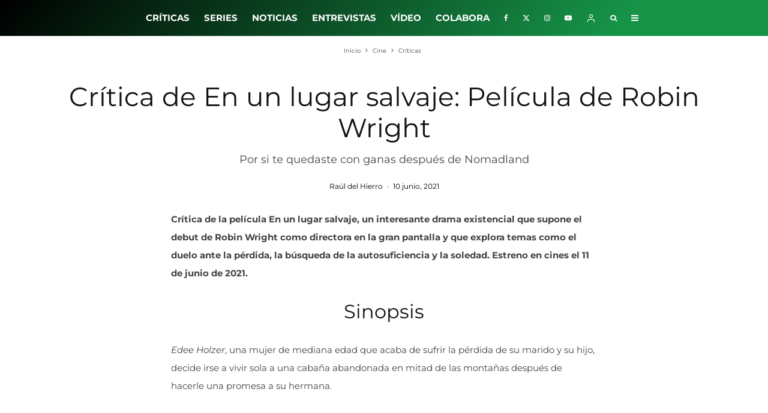

--- FILE ---
content_type: application/x-javascript
request_url: https://losinterrogantes.com/wp-content/themes/zeen/assets/js/gsap/gsap.min.js
body_size: 23452
content:
/*!
 * GSAP 3.6.0
 * https://greensock.com
 *
 * @license Copyright 2021, GreenSock. All rights reserved.
 * Subject to the terms at https://greensock.com/standard-license or for Club GreenSock members, the agreement issued with that membership.
 * @author: Jack Doyle, jack@greensock.com
 */

!function(t,e){"object"==typeof exports&&"undefined"!=typeof module?e(exports):"function"==typeof define&&define.amd?define(["exports"],e):e((t=t||self).window=t.window||{})}(this,function(e){"use strict";function _inheritsLoose(t,e){t.prototype=Object.create(e.prototype),(t.prototype.constructor=t).__proto__=e}function _assertThisInitialized(t){if(void 0===t)throw new ReferenceError("this hasn't been initialised - super() hasn't been called");return t}function o(t){return"string"==typeof t}function p(t){return"function"==typeof t}function q(t){return"number"==typeof t}function r(t){return void 0===t}function s(t){return"object"==typeof t}function t(t){return!1!==t}function u(){return"undefined"!=typeof window}function v(t){return p(t)||o(t)}function M(t){return(h=mt(t,ot))&&ae}function N(t,e){return console.warn("Invalid property",t,"set to",e,"Missing plugin? gsap.registerPlugin()")}function O(t,e){return!e&&console.warn(t)}function P(t,e){return t&&(ot[t]=e)&&h&&(h[t]=e)||ot}function Q(){return 0}function $(t){var e,r,i=t[0];if(s(i)||p(i)||(t=[t]),!(e=(i._gsap||{}).harness)){for(r=pt.length;r--&&!pt[r].targetTest(i););e=pt[r]}for(r=t.length;r--;)t[r]&&(t[r]._gsap||(t[r]._gsap=new Lt(t[r],e)))||t.splice(r,1);return t}function _(t){return t._gsap||$(Tt(t))[0]._gsap}function aa(t,e,i){return(i=t[e])&&p(i)?t[e]():r(i)&&t.getAttribute&&t.getAttribute(e)||i}function ba(t,e){return(t=t.split(",")).forEach(e)||t}function ca(t){return Math.round(1e5*t)/1e5||0}function da(t,e){for(var r=e.length,i=0;t.indexOf(e[i])<0&&++i<r;);return i<r}function ea(e,r,i){var n,a=q(e[1]),s=(a?2:1)+(r<2?0:1),o=e[s];if(a&&(o.duration=e[1]),o.parent=i,r){for(n=o;i&&!("immediateRender"in n);)n=i.vars.defaults||{},i=t(i.vars.inherit)&&i.parent;o.immediateRender=t(n.immediateRender),r<2?o.runBackwards=1:o.startAt=e[s-1]}return o}function fa(){var t,e,r=ht.length,i=ht.slice(0);for(lt={},t=ht.length=0;t<r;t++)(e=i[t])&&e._lazy&&(e.render(e._lazy[0],e._lazy[1],!0)._lazy=0)}function ga(t,e,r,i){ht.length&&fa(),t.render(e,r,i),ht.length&&fa()}function ha(t){var e=parseFloat(t);return(e||0===e)&&(t+"").match(at).length<2?e:o(t)?t.trim():t}function ia(t){return t}function ja(t,e){for(var r in e)r in t||(t[r]=e[r]);return t}function ka(t,e){for(var r in e)r in t||"duration"===r||"ease"===r||(t[r]=e[r])}function ma(t,e){for(var r in e)"__proto__"!==r&&"constructor"!==r&&"prototype"!==r&&(t[r]=s(e[r])?ma(t[r]||(t[r]={}),e[r]):e[r]);return t}function na(t,e){var r,i={};for(r in t)r in e||(i[r]=t[r]);return i}function oa(e){var r=e.parent||F,i=e.keyframes?ka:ja;if(t(e.inherit))for(;r;)i(e,r.vars.defaults),r=r.parent||r._dp;return e}function ra(t,e,r,i){void 0===r&&(r="_first"),void 0===i&&(i="_last");var n=e._prev,a=e._next;n?n._next=a:t[r]===e&&(t[r]=a),a?a._prev=n:t[i]===e&&(t[i]=n),e._next=e._prev=e.parent=null}function sa(t,e){!t.parent||e&&!t.parent.autoRemoveChildren||t.parent.remove(t),t._act=0}function ta(t,e){if(t&&(!e||e._end>t._dur||e._start<0))for(var r=t;r;)r._dirty=1,r=r.parent;return t}function wa(t){return t._repeat?gt(t._tTime,t=t.duration()+t._rDelay)*t:0}function ya(t,e){return(t-e._start)*e._ts+(0<=e._ts?0:e._dirty?e.totalDuration():e._tDur)}function za(t){return t._end=ca(t._start+(t._tDur/Math.abs(t._ts||t._rts||j)||0))}function Aa(t,e){var r=t._dp;return r&&r.smoothChildTiming&&t._ts&&(t._start=ca(r._time-(0<t._ts?e/t._ts:((t._dirty?t.totalDuration():t._tDur)-e)/-t._ts)),za(t),r._dirty||ta(r,t)),t}function Ba(t,e){var r;if((e._time||e._initted&&!e._dur)&&(r=ya(t.rawTime(),e),(!e._dur||yt(0,e.totalDuration(),r)-e._tTime>j)&&e.render(r,!0)),ta(t,e)._dp&&t._initted&&t._time>=t._dur&&t._ts){if(t._dur<t.duration())for(r=t;r._dp;)0<=r.rawTime()&&r.totalTime(r._tTime),r=r._dp;t._zTime=-j}}function Ca(t,e,r,i){return e.parent&&sa(e),e._start=ca(r+e._delay),e._end=ca(e._start+(e.totalDuration()/Math.abs(e.timeScale())||0)),function _addLinkedListItem(t,e,r,i,n){void 0===r&&(r="_first"),void 0===i&&(i="_last");var a,s=t[i];if(n)for(a=e[n];s&&s[n]>a;)s=s._prev;s?(e._next=s._next,s._next=e):(e._next=t[r],t[r]=e),e._next?e._next._prev=e:t[i]=e,e._prev=s,e.parent=e._dp=t}(t,e,"_first","_last",t._sort?"_start":0),t._recent=e,i||Ba(t,e),t}function Da(t,e){return(ot.ScrollTrigger||N("scrollTrigger",e))&&ot.ScrollTrigger.create(e,t)}function Ea(t,e,r,i){return Nt(t,e),t._initted?!r&&t._pt&&(t._dur&&!1!==t.vars.lazy||!t._dur&&t.vars.lazy)&&f!==Pt.frame?(ht.push(t),t._lazy=[e,i],1):void 0:1}function Ia(t,e,r,i){var n=t._repeat,a=ca(e)||0,s=t._tTime/t._tDur;return s&&!i&&(t._time*=a/t._dur),t._dur=a,t._tDur=n?n<0?1e10:ca(a*(n+1)+t._rDelay*n):a,s&&!i?Aa(t,t._tTime=t._tDur*s):t.parent&&za(t),r||ta(t.parent,t),t}function Ja(t){return t instanceof Bt?ta(t):Ia(t,t._dur)}function La(t,e){var r,i,n=t.labels,a=t._recent||vt,s=t.duration()>=U?a.endTime(!1):t._dur;return o(e)&&(isNaN(e)||e in n)?"<"===(r=e.charAt(0))||">"===r?("<"===r?a._start:a.endTime(0<=a._repeat))+(parseFloat(e.substr(1))||0):(r=e.indexOf("="))<0?(e in n||(n[e]=s),n[e]):(i=+(e.charAt(r-1)+e.substr(r+1)),1<r?La(t,e.substr(0,r-1))+i:s+i):null==e?s:+e}function Ma(t,e){return t||0===t?e(t):e}function Oa(t){if("string"!=typeof t)return"";var e=st.exec(t);return e?t.substr(e.index+e[0].length):""}function Ra(t,e){return t&&s(t)&&"length"in t&&(!e&&!t.length||t.length-1 in t&&s(t[0]))&&!t.nodeType&&t!==i}function Ua(t){return t.sort(function(){return.5-Math.random()})}function Va(t){if(p(t))return t;var _=s(t)?t:{each:t},m=Et(_.ease),g=_.from||0,v=parseFloat(_.base)||0,y={},e=0<g&&g<1,b=isNaN(g)||e,T=_.axis,w=g,x=g;return o(g)?w=x={center:.5,edges:.5,end:1}[g]||0:!e&&b&&(w=g[0],x=g[1]),function(t,e,r){var i,n,a,s,o,u,h,l,f,d=(r||_).length,c=y[d];if(!c){if(!(f="auto"===_.grid?0:(_.grid||[1,U])[1])){for(h=-U;h<(h=r[f++].getBoundingClientRect().left)&&f<d;);f--}for(c=y[d]=[],i=b?Math.min(f,d)*w-.5:g%f,n=b?d*x/f-.5:g/f|0,l=U,u=h=0;u<d;u++)a=u%f-i,s=n-(u/f|0),c[u]=o=T?Math.abs("y"===T?s:a):J(a*a+s*s),h<o&&(h=o),o<l&&(l=o);"random"===g&&Ua(c),c.max=h-l,c.min=l,c.v=d=(parseFloat(_.amount)||parseFloat(_.each)*(d<f?d-1:T?"y"===T?d/f:f:Math.max(f,d/f))||0)*("edges"===g?-1:1),c.b=d<0?v-d:v,c.u=Oa(_.amount||_.each)||0,m=m&&d<0?It(m):m}return d=(c[t]-c.min)/c.max||0,ca(c.b+(m?m(d):d)*c.v)+c.u}}function Wa(r){var i=r<1?Math.pow(10,(r+"").length-2):1;return function(t){var e=Math.round(parseFloat(t)/r)*r*i;return(e-e%1)/i+(q(t)?0:Oa(t))}}function Xa(u,t){var h,l,e=K(u);return!e&&s(u)&&(h=e=u.radius||U,u.values?(u=Tt(u.values),(l=!q(u[0]))&&(h*=h)):u=Wa(u.increment)),Ma(t,e?p(u)?function(t){return l=u(t),Math.abs(l-t)<=h?l:t}:function(t){for(var e,r,i=parseFloat(l?t.x:t),n=parseFloat(l?t.y:0),a=U,s=0,o=u.length;o--;)(e=l?(e=u[o].x-i)*e+(r=u[o].y-n)*r:Math.abs(u[o]-i))<a&&(a=e,s=o);return s=!h||a<=h?u[s]:t,l||s===t||q(t)?s:s+Oa(t)}:Wa(u))}function Ya(t,e,r,i){return Ma(K(t)?!e:!0===r?!!(r=0):!i,function(){return K(t)?t[~~(Math.random()*t.length)]:(r=r||1e-5)&&(i=r<1?Math.pow(10,(r+"").length-2):1)&&Math.floor(Math.round((t-r/2+Math.random()*(e-t+.99*r))/r)*r*i)/i})}function ab(e,r,t){return Ma(t,function(t){return e[~~r(t)]})}function db(t){for(var e,r,i,n,a=0,s="";~(e=t.indexOf("random(",a));)i=t.indexOf(")",e),n="["===t.charAt(e+7),r=t.substr(e+7,i-e-7).match(n?at:tt),s+=t.substr(a,e-a)+Ya(n?r:+r[0],n?0:+r[1],+r[2]||1e-5),a=i+1;return s+t.substr(a,t.length-a)}function gb(t,e,r){var i,n,a,s=t.labels,o=U;for(i in s)(n=s[i]-e)<0==!!r&&n&&o>(n=Math.abs(n))&&(a=i,o=n);return a}function ib(t){return sa(t),t.progress()<1&&xt(t,"onInterrupt"),t}function nb(t,e,r){return(6*(t=t<0?t+1:1<t?t-1:t)<1?e+(r-e)*t*6:t<.5?r:3*t<2?e+(r-e)*(2/3-t)*6:e)*Ot+.5|0}function ob(t,e,r){var i,n,a,s,o,u,h,l,f,d,c=t?q(t)?[t>>16,t>>8&Ot,t&Ot]:0:Mt.black;if(!c){if(","===t.substr(-1)&&(t=t.substr(0,t.length-1)),Mt[t])c=Mt[t];else if("#"===t.charAt(0)){if(t.length<6&&(t="#"+(i=t.charAt(1))+i+(n=t.charAt(2))+n+(a=t.charAt(3))+a+(5===t.length?t.charAt(4)+t.charAt(4):"")),9===t.length)return[(c=parseInt(t.substr(1,6),16))>>16,c>>8&Ot,c&Ot,parseInt(t.substr(7),16)/255];c=[(t=parseInt(t.substr(1),16))>>16,t>>8&Ot,t&Ot]}else if("hsl"===t.substr(0,3))if(c=d=t.match(tt),e){if(~t.indexOf("="))return c=t.match(et),r&&c.length<4&&(c[3]=1),c}else s=+c[0]%360/360,o=c[1]/100,i=2*(u=c[2]/100)-(n=u<=.5?u*(o+1):u+o-u*o),3<c.length&&(c[3]*=1),c[0]=nb(s+1/3,i,n),c[1]=nb(s,i,n),c[2]=nb(s-1/3,i,n);else c=t.match(tt)||Mt.transparent;c=c.map(Number)}return e&&!d&&(i=c[0]/Ot,n=c[1]/Ot,a=c[2]/Ot,u=((h=Math.max(i,n,a))+(l=Math.min(i,n,a)))/2,h===l?s=o=0:(f=h-l,o=.5<u?f/(2-h-l):f/(h+l),s=h===i?(n-a)/f+(n<a?6:0):h===n?(a-i)/f+2:(i-n)/f+4,s*=60),c[0]=~~(s+.5),c[1]=~~(100*o+.5),c[2]=~~(100*u+.5)),r&&c.length<4&&(c[3]=1),c}function pb(t){var r=[],i=[],n=-1;return t.split(kt).forEach(function(t){var e=t.match(rt)||[];r.push.apply(r,e),i.push(n+=e.length+1)}),r.c=i,r}function qb(t,e,r){var i,n,a,s,o="",u=(t+o).match(kt),h=e?"hsla(":"rgba(",l=0;if(!u)return t;if(u=u.map(function(t){return(t=ob(t,e,1))&&h+(e?t[0]+","+t[1]+"%,"+t[2]+"%,"+t[3]:t.join(","))+")"}),r&&(a=pb(t),(i=r.c).join(o)!==a.c.join(o)))for(s=(n=t.replace(kt,"1").split(rt)).length-1;l<s;l++)o+=n[l]+(~i.indexOf(l)?u.shift()||h+"0,0,0,0)":(a.length?a:u.length?u:r).shift());if(!n)for(s=(n=t.split(kt)).length-1;l<s;l++)o+=n[l]+u[l];return o+n[s]}function tb(t){var e,r=t.join(" ");if(kt.lastIndex=0,kt.test(r))return e=Ct.test(r),t[1]=qb(t[1],e),t[0]=qb(t[0],e,pb(t[1])),!0}function Cb(t){var e=(t+"").split("("),r=St[e[0]];return r&&1<e.length&&r.config?r.config.apply(null,~t.indexOf("{")?[function _parseObjectInString(t){for(var e,r,i,n={},a=t.substr(1,t.length-3).split(":"),s=a[0],o=1,u=a.length;o<u;o++)r=a[o],e=o!==u-1?r.lastIndexOf(","):r.length,i=r.substr(0,e),n[s]=isNaN(i)?i.replace(zt,"").trim():+i,s=r.substr(e+1).trim();return n}(e[1])]:function _valueInParentheses(t){var e=t.indexOf("(")+1,r=t.indexOf(")"),i=t.indexOf("(",e);return t.substring(e,~i&&i<r?t.indexOf(")",r+1):r)}(t).split(",").map(ha)):St._CE&&Dt.test(t)?St._CE("",t):r}function Eb(t,e){for(var r,i=t._first;i;)i instanceof Bt?Eb(i,e):!i.vars.yoyoEase||i._yoyo&&i._repeat||i._yoyo===e||(i.timeline?Eb(i.timeline,e):(r=i._ease,i._ease=i._yEase,i._yEase=r,i._yoyo=e)),i=i._next}function Gb(t,e,r,i){void 0===r&&(r=function easeOut(t){return 1-e(1-t)}),void 0===i&&(i=function easeInOut(t){return t<.5?e(2*t)/2:1-e(2*(1-t))/2});var n,a={easeIn:e,easeOut:r,easeInOut:i};return ba(t,function(t){for(var e in St[t]=ot[t]=a,St[n=t.toLowerCase()]=r,a)St[n+("easeIn"===e?".in":"easeOut"===e?".out":".inOut")]=St[t+"."+e]=a[e]}),a}function Hb(e){return function(t){return t<.5?(1-e(1-2*t))/2:.5+e(2*(t-.5))/2}}function Ib(r,t,e){function Cl(t){return 1===t?1:i*Math.pow(2,-10*t)*H((t-a)*n)+1}var i=1<=t?t:1,n=(e||(r?.3:.45))/(t<1?t:1),a=n/X*(Math.asin(1/i)||0),s="out"===r?Cl:"in"===r?function(t){return 1-Cl(1-t)}:Hb(Cl);return n=X/n,s.config=function(t,e){return Ib(r,t,e)},s}function Jb(e,r){function Kl(t){return t?--t*t*((r+1)*t+r)+1:0}void 0===r&&(r=1.70158);var t="out"===e?Kl:"in"===e?function(t){return 1-Kl(1-t)}:Hb(Kl);return t.config=function(t){return Jb(e,t)},t}var L,F,i,n,a,h,l,f,d,c,m,g,y,b,T,w,x,k,C,A,S,D,z,I,E,R,Y={autoSleep:120,force3D:"auto",nullTargetWarn:1,units:{lineHeight:""}},B={duration:.5,overwrite:!1,delay:0},U=1e8,j=1/U,X=2*Math.PI,G=X/4,V=0,J=Math.sqrt,W=Math.cos,H=Math.sin,Z="function"==typeof ArrayBuffer&&ArrayBuffer.isView||function(){},K=Array.isArray,tt=/(?:-?\.?\d|\.)+/gi,et=/[-+=.]*\d+[.e\-+]*\d*[e\-+]*\d*/g,rt=/[-+=.]*\d+[.e-]*\d*[a-z%]*/g,it=/[-+=.]*\d+\.?\d*(?:e-|e\+)?\d*/gi,nt=/[+-]=-?[.\d]+/,at=/[#\-+.]*\b[a-z\d-=+%.]+/gi,st=/[\d.+\-=]+(?:e[-+]\d*)*/i,ot={},ut={},ht=[],lt={},ft={},dt={},ct=30,pt=[],_t="",mt=function _merge(t,e){for(var r in e)t[r]=e[r];return t},gt=function _animationCycle(t,e){var r=Math.floor(t/=e);return t&&r===t?r-1:r},vt={_start:0,endTime:Q},yt=function _clamp(t,e,r){return r<t?t:e<r?e:r},bt=[].slice,Tt=function toArray(t,e){return!o(t)||e||!n&&At()?K(t)?function _flatten(t,e,r){return void 0===r&&(r=[]),t.forEach(function(t){return o(t)&&!e||Ra(t,1)?r.push.apply(r,Tt(t)):r.push(t)})||r}(t,e):Ra(t)?bt.call(t,0):t?[t]:[]:bt.call(a.querySelectorAll(t),0)},wt=function mapRange(e,t,r,i,n){var a=t-e,s=i-r;return Ma(n,function(t){return r+((t-e)/a*s||0)})},xt=function _callback(t,e,r){var i,n,a=t.vars,s=a[e];if(s)return i=a[e+"Params"],n=a.callbackScope||t,r&&ht.length&&fa(),i?s.apply(n,i):s.call(n)},Ot=255,Mt={aqua:[0,Ot,Ot],lime:[0,Ot,0],silver:[192,192,192],black:[0,0,0],maroon:[128,0,0],teal:[0,128,128],blue:[0,0,Ot],navy:[0,0,128],white:[Ot,Ot,Ot],olive:[128,128,0],yellow:[Ot,Ot,0],orange:[Ot,165,0],gray:[128,128,128],purple:[128,0,128],green:[0,128,0],red:[Ot,0,0],pink:[Ot,192,203],cyan:[0,Ot,Ot],transparent:[Ot,Ot,Ot,0]},kt=function(){var t,e="(?:\\b(?:(?:rgb|rgba|hsl|hsla)\\(.+?\\))|\\B#(?:[0-9a-f]{3,4}){1,2}\\b";for(t in Mt)e+="|"+t+"\\b";return new RegExp(e+")","gi")}(),Ct=/hsl[a]?\(/,Pt=(x=Date.now,k=500,C=33,A=x(),S=A,z=D=1e3/240,b={time:0,frame:0,tick:function tick(){yk(!0)},deltaRatio:function deltaRatio(t){return T/(1e3/(t||60))},wake:function wake(){l&&(!n&&u()&&(i=n=window,a=i.document||{},ot.gsap=ae,(i.gsapVersions||(i.gsapVersions=[])).push(ae.version),M(h||i.GreenSockGlobals||!i.gsap&&i||{}),y=i.requestAnimationFrame),m&&b.sleep(),g=y||function(t){return setTimeout(t,z-1e3*b.time+1|0)},c=1,yk(2))},sleep:function sleep(){(y?i.cancelAnimationFrame:clearTimeout)(m),c=0,g=Q},lagSmoothing:function lagSmoothing(t,e){k=t||1e8,C=Math.min(e,k,0)},fps:function fps(t){D=1e3/(t||240),z=1e3*b.time+D},add:function add(t){I.indexOf(t)<0&&I.push(t),At()},remove:function remove(t){var e;~(e=I.indexOf(t))&&I.splice(e,1)&&e<=w&&w--},_listeners:I=[]}),At=function _wake(){return!c&&Pt.wake()},St={},Dt=/^[\d.\-M][\d.\-,\s]/,zt=/["']/g,It=function _invertEase(e){return function(t){return 1-e(1-t)}},Et=function _parseEase(t,e){return t&&(p(t)?t:St[t]||Cb(t))||e};function yk(t){var e,r,i,n,a=x()-S,s=!0===t;if(k<a&&(A+=a-C),(0<(e=(i=(S+=a)-A)-z)||s)&&(n=++b.frame,T=i-1e3*b.time,b.time=i/=1e3,z+=e+(D<=e?4:D-e),r=1),s||(m=g(yk)),r)for(w=0;w<I.length;w++)I[w](i,T,n,t)}function _l(t){return t<R?E*t*t:t<.7272727272727273?E*Math.pow(t-1.5/2.75,2)+.75:t<.9090909090909092?E*(t-=2.25/2.75)*t+.9375:E*Math.pow(t-2.625/2.75,2)+.984375}ba("Linear,Quad,Cubic,Quart,Quint,Strong",function(t,e){var r=e<5?e+1:e;Gb(t+",Power"+(r-1),e?function(t){return Math.pow(t,r)}:function(t){return t},function(t){return 1-Math.pow(1-t,r)},function(t){return t<.5?Math.pow(2*t,r)/2:1-Math.pow(2*(1-t),r)/2})}),St.Linear.easeNone=St.none=St.Linear.easeIn,Gb("Elastic",Ib("in"),Ib("out"),Ib()),E=7.5625,R=1/2.75,Gb("Bounce",function(t){return 1-_l(1-t)},_l),Gb("Expo",function(t){return t?Math.pow(2,10*(t-1)):0}),Gb("Circ",function(t){return-(J(1-t*t)-1)}),Gb("Sine",function(t){return 1===t?1:1-W(t*G)}),Gb("Back",Jb("in"),Jb("out"),Jb()),St.SteppedEase=St.steps=ot.SteppedEase={config:function config(t,e){void 0===t&&(t=1);var r=1/t,i=t+(e?0:1),n=e?1:0;return function(t){return((i*yt(0,.99999999,t)|0)+n)*r}}},B.ease=St["quad.out"],ba("onComplete,onUpdate,onStart,onRepeat,onReverseComplete,onInterrupt",function(t){return _t+=t+","+t+"Params,"});var Rt,Lt=function GSCache(t,e){this.id=V++,(t._gsap=this).target=t,this.harness=e,this.get=e?e.get:aa,this.set=e?e.getSetter:Wt},Ft=((Rt=Animation.prototype).delay=function delay(t){return t||0===t?(this.parent&&this.parent.smoothChildTiming&&this.startTime(this._start+t-this._delay),this._delay=t,this):this._delay},Rt.duration=function duration(t){return arguments.length?this.totalDuration(0<this._repeat?t+(t+this._rDelay)*this._repeat:t):this.totalDuration()&&this._dur},Rt.totalDuration=function totalDuration(t){return arguments.length?(this._dirty=0,Ia(this,this._repeat<0?t:(t-this._repeat*this._rDelay)/(this._repeat+1))):this._tDur},Rt.totalTime=function totalTime(t,e){if(At(),!arguments.length)return this._tTime;var r=this._dp;if(r&&r.smoothChildTiming&&this._ts){for(Aa(this,t),!r._dp||r.parent||Ba(r,this);r.parent;)r.parent._time!==r._start+(0<=r._ts?r._tTime/r._ts:(r.totalDuration()-r._tTime)/-r._ts)&&r.totalTime(r._tTime,!0),r=r.parent;!this.parent&&this._dp.autoRemoveChildren&&(0<this._ts&&t<this._tDur||this._ts<0&&0<t||!this._tDur&&!t)&&Ca(this._dp,this,this._start-this._delay)}return(this._tTime!==t||!this._dur&&!e||this._initted&&Math.abs(this._zTime)===j||!t&&!this._initted&&(this.add||this._ptLookup))&&(this._ts||(this._pTime=t),ga(this,t,e)),this},Rt.time=function time(t,e){return arguments.length?this.totalTime(Math.min(this.totalDuration(),t+wa(this))%this._dur||(t?this._dur:0),e):this._time},Rt.totalProgress=function totalProgress(t,e){return arguments.length?this.totalTime(this.totalDuration()*t,e):this.totalDuration()?Math.min(1,this._tTime/this._tDur):this.ratio},Rt.progress=function progress(t,e){return arguments.length?this.totalTime(this.duration()*(!this._yoyo||1&this.iteration()?t:1-t)+wa(this),e):this.duration()?Math.min(1,this._time/this._dur):this.ratio},Rt.iteration=function iteration(t,e){var r=this.duration()+this._rDelay;return arguments.length?this.totalTime(this._time+(t-1)*r,e):this._repeat?gt(this._tTime,r)+1:1},Rt.timeScale=function timeScale(t){if(!arguments.length)return this._rts===-j?0:this._rts;if(this._rts===t)return this;var e=this.parent&&this._ts?ya(this.parent._time,this):this._tTime;return this._rts=+t||0,this._ts=this._ps||t===-j?0:this._rts,function _recacheAncestors(t){for(var e=t.parent;e&&e.parent;)e._dirty=1,e.totalDuration(),e=e.parent;return t}(this.totalTime(yt(-this._delay,this._tDur,e),!0))},Rt.paused=function paused(t){return arguments.length?(this._ps!==t&&((this._ps=t)?(this._pTime=this._tTime||Math.max(-this._delay,this.rawTime()),this._ts=this._act=0):(At(),this._ts=this._rts,this.totalTime(this.parent&&!this.parent.smoothChildTiming?this.rawTime():this._tTime||this._pTime,1===this.progress()&&(this._tTime-=j)&&Math.abs(this._zTime)!==j))),this):this._ps},Rt.startTime=function startTime(t){if(arguments.length){this._start=t;var e=this.parent||this._dp;return!e||!e._sort&&this.parent||Ca(e,this,t-this._delay),this}return this._start},Rt.endTime=function endTime(e){return this._start+(t(e)?this.totalDuration():this.duration())/Math.abs(this._ts)},Rt.rawTime=function rawTime(t){var e=this.parent||this._dp;return e?t&&(!this._ts||this._repeat&&this._time&&this.totalProgress()<1)?this._tTime%(this._dur+this._rDelay):this._ts?ya(e.rawTime(t),this):this._tTime:this._tTime},Rt.globalTime=function globalTime(t){for(var e=this,r=arguments.length?t:e.rawTime();e;)r=e._start+r/(e._ts||1),e=e._dp;return r},Rt.repeat=function repeat(t){return arguments.length?(this._repeat=t===1/0?-2:t,Ja(this)):-2===this._repeat?1/0:this._repeat},Rt.repeatDelay=function repeatDelay(t){return arguments.length?(this._rDelay=t,Ja(this)):this._rDelay},Rt.yoyo=function yoyo(t){return arguments.length?(this._yoyo=t,this):this._yoyo},Rt.seek=function seek(e,r){return this.totalTime(La(this,e),t(r))},Rt.restart=function restart(e,r){return this.play().totalTime(e?-this._delay:0,t(r))},Rt.play=function play(t,e){return null!=t&&this.seek(t,e),this.reversed(!1).paused(!1)},Rt.reverse=function reverse(t,e){return null!=t&&this.seek(t||this.totalDuration(),e),this.reversed(!0).paused(!1)},Rt.pause=function pause(t,e){return null!=t&&this.seek(t,e),this.paused(!0)},Rt.resume=function resume(){return this.paused(!1)},Rt.reversed=function reversed(t){return arguments.length?(!!t!==this.reversed()&&this.timeScale(-this._rts||(t?-j:0)),this):this._rts<0},Rt.invalidate=function invalidate(){return this._initted=this._act=0,this._zTime=-j,this},Rt.isActive=function isActive(){var t,e=this.parent||this._dp,r=this._start;return!(e&&!(this._ts&&this._initted&&e.isActive()&&(t=e.rawTime(!0))>=r&&t<this.endTime(!0)-j))},Rt.eventCallback=function eventCallback(t,e,r){var i=this.vars;return 1<arguments.length?(e?(i[t]=e,r&&(i[t+"Params"]=r),"onUpdate"===t&&(this._onUpdate=e)):delete i[t],this):i[t]},Rt.then=function then(t){var i=this;return new Promise(function(e){function rn(){var t=i.then;i.then=null,p(r)&&(r=r(i))&&(r.then||r===i)&&(i.then=t),e(r),i.then=t}var r=p(t)?t:ia;i._initted&&1===i.totalProgress()&&0<=i._ts||!i._tTime&&i._ts<0?rn():i._prom=rn})},Rt.kill=function kill(){ib(this)},Animation);function Animation(t,e){var r=t.parent||F;this.vars=t,this._delay=+t.delay||0,(this._repeat=t.repeat===1/0?-2:t.repeat||0)&&(this._rDelay=t.repeatDelay||0,this._yoyo=!!t.yoyo||!!t.yoyoEase),this._ts=1,Ia(this,+t.duration,1,1),this.data=t.data,c||Pt.wake(),r&&Ca(r,this,e||0===e?e:r._time,1),t.reversed&&this.reverse(),t.paused&&this.paused(!0)}ja(Ft.prototype,{_time:0,_start:0,_end:0,_tTime:0,_tDur:0,_dirty:0,_repeat:0,_yoyo:!1,parent:null,_initted:!1,_rDelay:0,_ts:1,_dp:0,ratio:0,_zTime:-j,_prom:0,_ps:!1,_rts:1});var Bt=function(n){function Timeline(e,r){var i;return void 0===e&&(e={}),(i=n.call(this,e,r)||this).labels={},i.smoothChildTiming=!!e.smoothChildTiming,i.autoRemoveChildren=!!e.autoRemoveChildren,i._sort=t(e.sortChildren),i.parent&&Ba(i.parent,_assertThisInitialized(i)),e.scrollTrigger&&Da(_assertThisInitialized(i),e.scrollTrigger),i}_inheritsLoose(Timeline,n);var e=Timeline.prototype;return e.to=function to(t,e,r,i){return new Gt(t,ea(arguments,0,this),La(this,q(e)?i:r)),this},e.from=function from(t,e,r,i){return new Gt(t,ea(arguments,1,this),La(this,q(e)?i:r)),this},e.fromTo=function fromTo(t,e,r,i,n){return new Gt(t,ea(arguments,2,this),La(this,q(e)?n:i)),this},e.set=function set(t,e,r){return e.duration=0,e.parent=this,oa(e).repeatDelay||(e.repeat=0),e.immediateRender=!!e.immediateRender,new Gt(t,e,La(this,r),1),this},e.call=function call(t,e,r){return Ca(this,Gt.delayedCall(0,t,e),La(this,r))},e.staggerTo=function staggerTo(t,e,r,i,n,a,s){return r.duration=e,r.stagger=r.stagger||i,r.onComplete=a,r.onCompleteParams=s,r.parent=this,new Gt(t,r,La(this,n)),this},e.staggerFrom=function staggerFrom(e,r,i,n,a,s,o){return i.runBackwards=1,oa(i).immediateRender=t(i.immediateRender),this.staggerTo(e,r,i,n,a,s,o)},e.staggerFromTo=function staggerFromTo(e,r,i,n,a,s,o,u){return n.startAt=i,oa(n).immediateRender=t(n.immediateRender),this.staggerTo(e,r,n,a,s,o,u)},e.render=function render(t,e,r){var i,n,a,s,o,u,h,l,f,d,c,p,_=this._time,m=this._dirty?this.totalDuration():this._tDur,g=this._dur,v=this!==F&&m-j<t&&0<=t?m:t<j?0:t,y=this._zTime<0!=t<0&&(this._initted||!g);if(v!==this._tTime||r||y){if(_!==this._time&&g&&(v+=this._time-_,t+=this._time-_),i=v,f=this._start,u=!(l=this._ts),y&&(g||(_=this._zTime),!t&&e||(this._zTime=t)),this._repeat){if(c=this._yoyo,o=g+this._rDelay,this._repeat<-1&&t<0)return this.totalTime(100*o+t,e,r);if(i=ca(v%o),v===m?(s=this._repeat,i=g):((s=~~(v/o))&&s===v/o&&(i=g,s--),g<i&&(i=g)),d=gt(this._tTime,o),!_&&this._tTime&&d!==s&&(d=s),c&&1&s&&(i=g-i,p=1),s!==d&&!this._lock){var b=c&&1&d,T=b===(c&&1&s);if(s<d&&(b=!b),_=b?0:g,this._lock=1,this.render(_||(p?0:ca(s*o)),e,!g)._lock=0,!e&&this.parent&&xt(this,"onRepeat"),this.vars.repeatRefresh&&!p&&(this.invalidate()._lock=1),_!==this._time||u!=!this._ts)return this;if(g=this._dur,m=this._tDur,T&&(this._lock=2,_=b?g:-1e-4,this.render(_,!0),this.vars.repeatRefresh&&!p&&this.invalidate()),this._lock=0,!this._ts&&!u)return this;Eb(this,p)}}if(this._hasPause&&!this._forcing&&this._lock<2&&(h=function _findNextPauseTween(t,e,r){var i;if(e<r)for(i=t._first;i&&i._start<=r;){if(!i._dur&&"isPause"===i.data&&i._start>e)return i;i=i._next}else for(i=t._last;i&&i._start>=r;){if(!i._dur&&"isPause"===i.data&&i._start<e)return i;i=i._prev}}(this,ca(_),ca(i)))&&(v-=i-(i=h._start)),this._tTime=v,this._time=i,this._act=!l,this._initted||(this._onUpdate=this.vars.onUpdate,this._initted=1,this._zTime=t,_=0),_||!(i||!g&&0<=t)||e||xt(this,"onStart"),_<=i&&0<=t)for(n=this._first;n;){if(a=n._next,(n._act||i>=n._start)&&n._ts&&h!==n){if(n.parent!==this)return this.render(t,e,r);if(n.render(0<n._ts?(i-n._start)*n._ts:(n._dirty?n.totalDuration():n._tDur)+(i-n._start)*n._ts,e,r),i!==this._time||!this._ts&&!u){h=0,a&&(v+=this._zTime=-j);break}}n=a}else{n=this._last;for(var w=t<0?t:i;n;){if(a=n._prev,(n._act||w<=n._end)&&n._ts&&h!==n){if(n.parent!==this)return this.render(t,e,r);if(n.render(0<n._ts?(w-n._start)*n._ts:(n._dirty?n.totalDuration():n._tDur)+(w-n._start)*n._ts,e,r),i!==this._time||!this._ts&&!u){h=0,a&&(v+=this._zTime=w?-j:j);break}}n=a}}if(h&&!e&&(this.pause(),h.render(_<=i?0:-j)._zTime=_<=i?1:-1,this._ts))return this._start=f,za(this),this.render(t,e,r);this._onUpdate&&!e&&xt(this,"onUpdate",!0),(v===m&&m>=this.totalDuration()||!v&&_)&&(f!==this._start&&Math.abs(l)===Math.abs(this._ts)||this._lock||(!t&&g||!(v===m&&0<this._ts||!v&&this._ts<0)||sa(this,1),e||t<0&&!_||!v&&!_||(xt(this,v===m?"onComplete":"onReverseComplete",!0),!this._prom||v<m&&0<this.timeScale()||this._prom())))}return this},e.add=function add(t,e){var r=this;if(q(e)||(e=La(this,e)),!(t instanceof Ft)){if(K(t))return t.forEach(function(t){return r.add(t,e)}),this;if(o(t))return this.addLabel(t,e);if(!p(t))return this;t=Gt.delayedCall(0,t)}return this!==t?Ca(this,t,e):this},e.getChildren=function getChildren(t,e,r,i){void 0===t&&(t=!0),void 0===e&&(e=!0),void 0===r&&(r=!0),void 0===i&&(i=-U);for(var n=[],a=this._first;a;)a._start>=i&&(a instanceof Gt?e&&n.push(a):(r&&n.push(a),t&&n.push.apply(n,a.getChildren(!0,e,r)))),a=a._next;return n},e.getById=function getById(t){for(var e=this.getChildren(1,1,1),r=e.length;r--;)if(e[r].vars.id===t)return e[r]},e.remove=function remove(t){return o(t)?this.removeLabel(t):p(t)?this.killTweensOf(t):(ra(this,t),t===this._recent&&(this._recent=this._last),ta(this))},e.totalTime=function totalTime(t,e){return arguments.length?(this._forcing=1,!this._dp&&this._ts&&(this._start=ca(Pt.time-(0<this._ts?t/this._ts:(this.totalDuration()-t)/-this._ts))),n.prototype.totalTime.call(this,t,e),this._forcing=0,this):this._tTime},e.addLabel=function addLabel(t,e){return this.labels[t]=La(this,e),this},e.removeLabel=function removeLabel(t){return delete this.labels[t],this},e.addPause=function addPause(t,e,r){var i=Gt.delayedCall(0,e||Q,r);return i.data="isPause",this._hasPause=1,Ca(this,i,La(this,t))},e.removePause=function removePause(t){var e=this._first;for(t=La(this,t);e;)e._start===t&&"isPause"===e.data&&sa(e),e=e._next},e.killTweensOf=function killTweensOf(t,e,r){for(var i=this.getTweensOf(t,r),n=i.length;n--;)qt!==i[n]&&i[n].kill(t,e);return this},e.getTweensOf=function getTweensOf(t,e){for(var r,i=[],n=Tt(t),a=this._first,s=q(e);a;)a instanceof Gt?da(a._targets,n)&&(s?(!qt||a._initted&&a._ts)&&a.globalTime(0)<=e&&a.globalTime(a.totalDuration())>e:!e||a.isActive())&&i.push(a):(r=a.getTweensOf(n,e)).length&&i.push.apply(i,r),a=a._next;return i},e.tweenTo=function tweenTo(t,e){e=e||{};var r=this,i=La(r,t),n=e.startAt,a=e.onStart,s=e.onStartParams,o=e.immediateRender,u=Gt.to(r,ja({ease:"none",lazy:!1,immediateRender:!1,time:i,overwrite:"auto",duration:e.duration||Math.abs((i-(n&&"time"in n?n.time:r._time))/r.timeScale())||j,onStart:function onStart(){r.pause();var t=e.duration||Math.abs((i-r._time)/r.timeScale());u._dur!==t&&Ia(u,t,0,1).render(u._time,!0,!0),a&&a.apply(u,s||[])}},e));return o?u.render(0):u},e.tweenFromTo=function tweenFromTo(t,e,r){return this.tweenTo(e,ja({startAt:{time:La(this,t)}},r))},e.recent=function recent(){return this._recent},e.nextLabel=function nextLabel(t){return void 0===t&&(t=this._time),gb(this,La(this,t))},e.previousLabel=function previousLabel(t){return void 0===t&&(t=this._time),gb(this,La(this,t),1)},e.currentLabel=function currentLabel(t){return arguments.length?this.seek(t,!0):this.previousLabel(this._time+j)},e.shiftChildren=function shiftChildren(t,e,r){void 0===r&&(r=0);for(var i,n=this._first,a=this.labels;n;)n._start>=r&&(n._start+=t,n._end+=t),n=n._next;if(e)for(i in a)a[i]>=r&&(a[i]+=t);return ta(this)},e.invalidate=function invalidate(){var t=this._first;for(this._lock=0;t;)t.invalidate(),t=t._next;return n.prototype.invalidate.call(this)},e.clear=function clear(t){void 0===t&&(t=!0);for(var e,r=this._first;r;)e=r._next,this.remove(r),r=e;return this._dp&&(this._time=this._tTime=this._pTime=0),t&&(this.labels={}),ta(this)},e.totalDuration=function totalDuration(t){var e,r,i,n=0,a=this,s=a._last,o=U;if(arguments.length)return a.timeScale((a._repeat<0?a.duration():a.totalDuration())/(a.reversed()?-t:t));if(a._dirty){for(i=a.parent;s;)e=s._prev,s._dirty&&s.totalDuration(),o<(r=s._start)&&a._sort&&s._ts&&!a._lock?(a._lock=1,Ca(a,s,r-s._delay,1)._lock=0):o=r,r<0&&s._ts&&(n-=r,(!i&&!a._dp||i&&i.smoothChildTiming)&&(a._start+=r/a._ts,a._time-=r,a._tTime-=r),a.shiftChildren(-r,!1,-Infinity),o=0),s._end>n&&s._ts&&(n=s._end),s=e;Ia(a,a===F&&a._time>n?a._time:n,1,1),a._dirty=0}return a._tDur},Timeline.updateRoot=function updateRoot(t){if(F._ts&&(ga(F,ya(t,F)),f=Pt.frame),Pt.frame>=ct){ct+=Y.autoSleep||120;var e=F._first;if((!e||!e._ts)&&Y.autoSleep&&Pt._listeners.length<2){for(;e&&!e._ts;)e=e._next;e||Pt.sleep()}}},Timeline}(Ft);ja(Bt.prototype,{_lock:0,_hasPause:0,_forcing:0});function Qb(t,e,r,i,n,a){var u,h,l,f;if(ft[t]&&!1!==(u=new ft[t]).init(n,u.rawVars?e[t]:function _processVars(t,e,r,i,n){if(p(t)&&(t=Ut(t,n,e,r,i)),!s(t)||t.style&&t.nodeType||K(t)||Z(t))return o(t)?Ut(t,n,e,r,i):t;var a,u={};for(a in t)u[a]=Ut(t[a],n,e,r,i);return u}(e[t],i,n,a,r),r,i,a)&&(r._pt=h=new ie(r._pt,n,t,0,1,u.render,u,0,u.priority),r!==d))for(l=r._ptLookup[r._targets.indexOf(n)],f=u._props.length;f--;)l[u._props[f]]=h;return u}var qt,Yt=function _addPropTween(t,e,r,i,n,a,s,u,h){p(i)&&(i=i(n||0,t,a));var l,f=t[e],d="get"!==r?r:p(f)?h?t[e.indexOf("set")||!p(t["get"+e.substr(3)])?e:"get"+e.substr(3)](h):t[e]():f,c=p(f)?h?Jt:Qt:Vt;if(o(i)&&(~i.indexOf("random(")&&(i=db(i)),"="===i.charAt(1)&&(i=parseFloat(d)+parseFloat(i.substr(2))*("-"===i.charAt(0)?-1:1)+(Oa(d)||0))),d!==i)return isNaN(d*i)?(f||e in t||N(e,i),function _addComplexStringPropTween(t,e,r,i,n,a,s){var o,u,h,l,f,d,c,p,_=new ie(this._pt,t,e,0,1,Zt,null,n),m=0,g=0;for(_.b=r,_.e=i,r+="",(c=~(i+="").indexOf("random("))&&(i=db(i)),a&&(a(p=[r,i],t,e),r=p[0],i=p[1]),u=r.match(it)||[];o=it.exec(i);)l=o[0],f=i.substring(m,o.index),h?h=(h+1)%5:"rgba("===f.substr(-5)&&(h=1),l!==u[g++]&&(d=parseFloat(u[g-1])||0,_._pt={_next:_._pt,p:f||1===g?f:",",s:d,c:"="===l.charAt(1)?parseFloat(l.substr(2))*("-"===l.charAt(0)?-1:1):parseFloat(l)-d,m:h&&h<4?Math.round:0},m=it.lastIndex);return _.c=m<i.length?i.substring(m,i.length):"",_.fp=s,(nt.test(i)||c)&&(_.e=0),this._pt=_}.call(this,t,e,d,i,c,u||Y.stringFilter,h)):(l=new ie(this._pt,t,e,+d||0,i-(d||0),"boolean"==typeof f?$t:Ht,0,c),h&&(l.fp=h),s&&l.modifier(s,this,t),this._pt=l)},Nt=function _initTween(e,r){var i,n,a,s,o,u,h,l,f,d,c,p,m,g=e.vars,v=g.ease,y=g.startAt,b=g.immediateRender,T=g.lazy,w=g.onUpdate,x=g.onUpdateParams,O=g.callbackScope,M=g.runBackwards,k=g.yoyoEase,C=g.keyframes,P=g.autoRevert,A=e._dur,S=e._startAt,D=e._targets,z=e.parent,I=z&&"nested"===z.data?z.parent._targets:D,E="auto"===e._overwrite&&!L,R=e.timeline;if(!R||C&&v||(v="none"),e._ease=Et(v,B.ease),e._yEase=k?It(Et(!0===k?v:k,B.ease)):0,k&&e._yoyo&&!e._repeat&&(k=e._yEase,e._yEase=e._ease,e._ease=k),!R){if(p=(l=D[0]?_(D[0]).harness:0)&&g[l.prop],i=na(g,ut),S&&S.render(-1,!0).kill(),y){if(sa(e._startAt=Gt.set(D,ja({data:"isStart",overwrite:!1,parent:z,immediateRender:!0,lazy:t(T),startAt:null,delay:0,onUpdate:w,onUpdateParams:x,callbackScope:O,stagger:0},y))),b)if(0<r)P||(e._startAt=0);else if(A&&!(r<0&&S))return void(r&&(e._zTime=r))}else if(M&&A)if(S)P||(e._startAt=0);else if(r&&(b=!1),a=ja({overwrite:!1,data:"isFromStart",lazy:b&&t(T),immediateRender:b,stagger:0,parent:z},i),p&&(a[l.prop]=p),sa(e._startAt=Gt.set(D,a)),b){if(!r)return}else _initTween(e._startAt,j);for(e._pt=0,T=A&&t(T)||T&&!A,n=0;n<D.length;n++){if(h=(o=D[n])._gsap||$(D)[n]._gsap,e._ptLookup[n]=d={},lt[h.id]&&ht.length&&fa(),c=I===D?n:I.indexOf(o),l&&!1!==(f=new l).init(o,p||i,e,c,I)&&(e._pt=s=new ie(e._pt,o,f.name,0,1,f.render,f,0,f.priority),f._props.forEach(function(t){d[t]=s}),f.priority&&(u=1)),!l||p)for(a in i)ft[a]&&(f=Qb(a,i,e,c,o,I))?f.priority&&(u=1):d[a]=s=Yt.call(e,o,a,"get",i[a],c,I,0,g.stringFilter);e._op&&e._op[n]&&e.kill(o,e._op[n]),E&&e._pt&&(qt=e,F.killTweensOf(o,d,e.globalTime(0)),m=!e.parent,qt=0),e._pt&&T&&(lt[h.id]=1)}u&&re(e),e._onInit&&e._onInit(e)}e._from=!R&&!!g.runBackwards,e._onUpdate=w,e._initted=(!e._op||e._pt)&&!m},Ut=function _parseFuncOrString(t,e,r,i,n){return p(t)?t.call(e,r,i,n):o(t)&&~t.indexOf("random(")?db(t):t},jt=_t+"repeat,repeatDelay,yoyo,repeatRefresh,yoyoEase",Xt=(jt+",id,stagger,delay,duration,paused,scrollTrigger").split(","),Gt=function(A){function Tween(e,r,i,n){var a;"number"==typeof r&&(i.duration=r,r=i,i=null);var o,u,h,l,f,d,c,p,_=(a=A.call(this,n?r:oa(r),i)||this).vars,m=_.duration,g=_.delay,y=_.immediateRender,b=_.stagger,T=_.overwrite,w=_.keyframes,x=_.defaults,M=_.scrollTrigger,k=_.yoyoEase,C=a.parent,P=(K(e)||Z(e)?q(e[0]):"length"in r)?[e]:Tt(e);if(a._targets=P.length?$(P):O("GSAP target "+e+" not found. https://greensock.com",!Y.nullTargetWarn)||[],a._ptLookup=[],a._overwrite=T,w||b||v(m)||v(g)){if(r=a.vars,(o=a.timeline=new Bt({data:"nested",defaults:x||{}})).kill(),o.parent=o._dp=_assertThisInitialized(a),o._start=0,w)ja(o.vars.defaults,{ease:"none"}),w.forEach(function(t){return o.to(P,t,">")});else{if(l=P.length,c=b?Va(b):Q,s(b))for(f in b)~jt.indexOf(f)&&((p=p||{})[f]=b[f]);for(u=0;u<l;u++){for(f in h={},r)Xt.indexOf(f)<0&&(h[f]=r[f]);h.stagger=0,k&&(h.yoyoEase=k),p&&mt(h,p),d=P[u],h.duration=+Ut(m,_assertThisInitialized(a),u,d,P),h.delay=(+Ut(g,_assertThisInitialized(a),u,d,P)||0)-a._delay,!b&&1===l&&h.delay&&(a._delay=g=h.delay,a._start+=g,h.delay=0),o.to(d,h,c(u,d,P))}o.duration()?m=g=0:a.timeline=0}m||a.duration(m=o.duration())}else a.timeline=0;return!0!==T||L||(qt=_assertThisInitialized(a),F.killTweensOf(P),qt=0),C&&Ba(C,_assertThisInitialized(a)),(y||!m&&!w&&a._start===ca(C._time)&&t(y)&&function _hasNoPausedAncestors(t){return!t||t._ts&&_hasNoPausedAncestors(t.parent)}(_assertThisInitialized(a))&&"nested"!==C.data)&&(a._tTime=-j,a.render(Math.max(0,-g))),M&&Da(_assertThisInitialized(a),M),a}_inheritsLoose(Tween,A);var e=Tween.prototype;return e.render=function render(t,e,r){var i,n,a,s,o,u,h,l,f,d=this._time,c=this._tDur,p=this._dur,_=c-j<t&&0<=t?c:t<j?0:t;if(p){if(_!==this._tTime||!t||r||!this._initted&&this._tTime||this._startAt&&this._zTime<0!=t<0){if(i=_,l=this.timeline,this._repeat){if(s=p+this._rDelay,this._repeat<-1&&t<0)return this.totalTime(100*s+t,e,r);if(i=ca(_%s),_===c?(a=this._repeat,i=p):((a=~~(_/s))&&a===_/s&&(i=p,a--),p<i&&(i=p)),(u=this._yoyo&&1&a)&&(f=this._yEase,i=p-i),o=gt(this._tTime,s),i===d&&!r&&this._initted)return this;a!==o&&(l&&this._yEase&&Eb(l,u),!this.vars.repeatRefresh||u||this._lock||(this._lock=r=1,this.render(ca(s*a),!0).invalidate()._lock=0))}if(!this._initted){if(Ea(this,t<0?t:i,r,e))return this._tTime=0,this;if(p!==this._dur)return this.render(t,e,r)}for(this._tTime=_,this._time=i,!this._act&&this._ts&&(this._act=1,this._lazy=0),this.ratio=h=(f||this._ease)(i/p),this._from&&(this.ratio=h=1-h),!i||d||e||xt(this,"onStart"),n=this._pt;n;)n.r(h,n.d),n=n._next;l&&l.render(t<0?t:!i&&u?-j:l._dur*h,e,r)||this._startAt&&(this._zTime=t),this._onUpdate&&!e&&(t<0&&this._startAt&&this._startAt.render(t,!0,r),xt(this,"onUpdate")),this._repeat&&a!==o&&this.vars.onRepeat&&!e&&this.parent&&xt(this,"onRepeat"),_!==this._tDur&&_||this._tTime!==_||(t<0&&this._startAt&&!this._onUpdate&&this._startAt.render(t,!0,!0),!t&&p||!(_===this._tDur&&0<this._ts||!_&&this._ts<0)||sa(this,1),e||t<0&&!d||!_&&!d||(xt(this,_===c?"onComplete":"onReverseComplete",!0),!this._prom||_<c&&0<this.timeScale()||this._prom()))}}else!function _renderZeroDurationTween(t,e,r,i){var n,a,s,o=t.ratio,u=e<0||!e&&(!t._start&&function _parentPlayheadIsBeforeStart(t){var e=t.parent;return e&&e._ts&&e._initted&&!e._lock&&(e.rawTime()<0||_parentPlayheadIsBeforeStart(e))}(t)||(t._ts<0||t._dp._ts<0)&&"isFromStart"!==t.data&&"isStart"!==t.data)?0:1,h=t._rDelay,l=0;if(h&&t._repeat&&(l=yt(0,t._tDur,e),a=gt(l,h),s=gt(t._tTime,h),t._yoyo&&1&a&&(u=1-u),a!==s&&(o=1-u,t.vars.repeatRefresh&&t._initted&&t.invalidate())),u!==o||i||t._zTime===j||!e&&t._zTime){if(!t._initted&&Ea(t,e,i,r))return;for(s=t._zTime,t._zTime=e||(r?j:0),r=r||e&&!s,t.ratio=u,t._from&&(u=1-u),t._time=0,t._tTime=l,r||xt(t,"onStart"),n=t._pt;n;)n.r(u,n.d),n=n._next;t._startAt&&e<0&&t._startAt.render(e,!0,!0),t._onUpdate&&!r&&xt(t,"onUpdate"),l&&t._repeat&&!r&&t.parent&&xt(t,"onRepeat"),(e>=t._tDur||e<0)&&t.ratio===u&&(u&&sa(t,1),r||(xt(t,u?"onComplete":"onReverseComplete",!0),t._prom&&t._prom()))}else t._zTime||(t._zTime=e)}(this,t,e,r);return this},e.targets=function targets(){return this._targets},e.invalidate=function invalidate(){return this._pt=this._op=this._startAt=this._onUpdate=this._lazy=this.ratio=0,this._ptLookup=[],this.timeline&&this.timeline.invalidate(),A.prototype.invalidate.call(this)},e.kill=function kill(t,e){if(void 0===e&&(e="all"),!(t||e&&"all"!==e))return this._lazy=this._pt=0,this.parent?ib(this):this;if(this.timeline){var r=this.timeline.totalDuration();return this.timeline.killTweensOf(t,e,qt&&!0!==qt.vars.overwrite)._first||ib(this),this.parent&&r!==this.timeline.totalDuration()&&Ia(this,this._dur*this.timeline._tDur/r,0,1),this}var i,n,a,s,u,h,l,f=this._targets,d=t?Tt(t):f,c=this._ptLookup,p=this._pt;if((!e||"all"===e)&&function _arraysMatch(t,e){for(var r=t.length,i=r===e.length;i&&r--&&t[r]===e[r];);return r<0}(f,d))return"all"===e&&(this._pt=0),ib(this);for(i=this._op=this._op||[],"all"!==e&&(o(e)&&(u={},ba(e,function(t){return u[t]=1}),e=u),e=function _addAliasesToVars(t,e){var r,i,n,a,s=t[0]?_(t[0]).harness:0,o=s&&s.aliases;if(!o)return e;for(i in r=mt({},e),o)if(i in r)for(n=(a=o[i].split(",")).length;n--;)r[a[n]]=r[i];return r}(f,e)),l=f.length;l--;)if(~d.indexOf(f[l]))for(u in n=c[l],"all"===e?(i[l]=e,s=n,a={}):(a=i[l]=i[l]||{},s=e),s)(h=n&&n[u])&&("kill"in h.d&&!0!==h.d.kill(u)||ra(this,h,"_pt"),delete n[u]),"all"!==a&&(a[u]=1);return this._initted&&!this._pt&&p&&ib(this),this},Tween.to=function to(t,e,r){return new Tween(t,e,r)},Tween.from=function from(t,e){return new Tween(t,ea(arguments,1))},Tween.delayedCall=function delayedCall(t,e,r,i){return new Tween(e,0,{immediateRender:!1,lazy:!1,overwrite:!1,delay:t,onComplete:e,onReverseComplete:e,onCompleteParams:r,onReverseCompleteParams:r,callbackScope:i})},Tween.fromTo=function fromTo(t,e,r){return new Tween(t,ea(arguments,2))},Tween.set=function set(t,e){return e.duration=0,e.repeatDelay||(e.repeat=0),new Tween(t,e)},Tween.killTweensOf=function killTweensOf(t,e,r){return F.killTweensOf(t,e,r)},Tween}(Ft);ja(Gt.prototype,{_targets:[],_lazy:0,_startAt:0,_op:0,_onInit:0}),ba("staggerTo,staggerFrom,staggerFromTo",function(r){Gt[r]=function(){var t=new Bt,e=bt.call(arguments,0);return e.splice("staggerFromTo"===r?5:4,0,0),t[r].apply(t,e)}});function _b(t,e,r){return t.setAttribute(e,r)}function hc(t,e,r,i){i.mSet(t,e,i.m.call(i.tween,r,i.mt),i)}var Vt=function _setterPlain(t,e,r){return t[e]=r},Qt=function _setterFunc(t,e,r){return t[e](r)},Jt=function _setterFuncWithParam(t,e,r,i){return t[e](i.fp,r)},Wt=function _getSetter(t,e){return p(t[e])?Qt:r(t[e])&&t.setAttribute?_b:Vt},Ht=function _renderPlain(t,e){return e.set(e.t,e.p,Math.round(1e4*(e.s+e.c*t))/1e4,e)},$t=function _renderBoolean(t,e){return e.set(e.t,e.p,!!(e.s+e.c*t),e)},Zt=function _renderComplexString(t,e){var r=e._pt,i="";if(!t&&e.b)i=e.b;else if(1===t&&e.e)i=e.e;else{for(;r;)i=r.p+(r.m?r.m(r.s+r.c*t):Math.round(1e4*(r.s+r.c*t))/1e4)+i,r=r._next;i+=e.c}e.set(e.t,e.p,i,e)},Kt=function _renderPropTweens(t,e){for(var r=e._pt;r;)r.r(t,r.d),r=r._next},te=function _addPluginModifier(t,e,r,i){for(var n,a=this._pt;a;)n=a._next,a.p===i&&a.modifier(t,e,r),a=n},ee=function _killPropTweensOf(t){for(var e,r,i=this._pt;i;)r=i._next,i.p===t&&!i.op||i.op===t?ra(this,i,"_pt"):i.dep||(e=1),i=r;return!e},re=function _sortPropTweensByPriority(t){for(var e,r,i,n,a=t._pt;a;){for(e=a._next,r=i;r&&r.pr>a.pr;)r=r._next;(a._prev=r?r._prev:n)?a._prev._next=a:i=a,(a._next=r)?r._prev=a:n=a,a=e}t._pt=i},ie=(PropTween.prototype.modifier=function modifier(t,e,r){this.mSet=this.mSet||this.set,this.set=hc,this.m=t,this.mt=r,this.tween=e},PropTween);function PropTween(t,e,r,i,n,a,s,o,u){this.t=e,this.s=i,this.c=n,this.p=r,this.r=a||Ht,this.d=s||this,this.set=o||Vt,this.pr=u||0,(this._next=t)&&(t._prev=this)}ba(_t+"parent,duration,ease,delay,overwrite,runBackwards,startAt,yoyo,immediateRender,repeat,repeatDelay,data,paused,reversed,lazy,callbackScope,stringFilter,id,yoyoEase,stagger,inherit,repeatRefresh,keyframes,autoRevert,scrollTrigger",function(t){return ut[t]=1}),ot.TweenMax=ot.TweenLite=Gt,ot.TimelineLite=ot.TimelineMax=Bt,F=new Bt({sortChildren:!1,defaults:B,autoRemoveChildren:!0,id:"root",smoothChildTiming:!0}),Y.stringFilter=tb;var ne={registerPlugin:function registerPlugin(){for(var t=arguments.length,e=new Array(t),r=0;r<t;r++)e[r]=arguments[r];e.forEach(function(t){return function _createPlugin(t){var e=(t=!t.name&&t.default||t).name,r=p(t),i=e&&!r&&t.init?function(){this._props=[]}:t,n={init:Q,render:Kt,add:Yt,kill:ee,modifier:te,rawVars:0},a={targetTest:0,get:0,getSetter:Wt,aliases:{},register:0};if(At(),t!==i){if(ft[e])return;ja(i,ja(na(t,n),a)),mt(i.prototype,mt(n,na(t,a))),ft[i.prop=e]=i,t.targetTest&&(pt.push(i),ut[e]=1),e=("css"===e?"CSS":e.charAt(0).toUpperCase()+e.substr(1))+"Plugin"}P(e,i),t.register&&t.register(ae,i,ie)}(t)})},timeline:function timeline(t){return new Bt(t)},getTweensOf:function getTweensOf(t,e){return F.getTweensOf(t,e)},getProperty:function getProperty(i,t,e,r){o(i)&&(i=Tt(i)[0]);var n=_(i||{}).get,a=e?ia:ha;return"native"===e&&(e=""),i?t?a((ft[t]&&ft[t].get||n)(i,t,e,r)):function(t,e,r){return a((ft[t]&&ft[t].get||n)(i,t,e,r))}:i},quickSetter:function quickSetter(r,e,i){if(1<(r=Tt(r)).length){var n=r.map(function(t){return ae.quickSetter(t,e,i)}),a=n.length;return function(t){for(var e=a;e--;)n[e](t)}}r=r[0]||{};var s=ft[e],o=_(r),u=o.harness&&(o.harness.aliases||{})[e]||e,h=s?function(t){var e=new s;d._pt=0,e.init(r,i?t+i:t,d,0,[r]),e.render(1,e),d._pt&&Kt(1,d)}:o.set(r,u);return s?h:function(t){return h(r,u,i?t+i:t,o,1)}},isTweening:function isTweening(t){return 0<F.getTweensOf(t,!0).length},defaults:function defaults(t){return t&&t.ease&&(t.ease=Et(t.ease,B.ease)),ma(B,t||{})},config:function config(t){return ma(Y,t||{})},registerEffect:function registerEffect(t){var i=t.name,n=t.effect,e=t.plugins,a=t.defaults,r=t.extendTimeline;(e||"").split(",").forEach(function(t){return t&&!ft[t]&&!ot[t]&&O(i+" effect requires "+t+" plugin.")}),dt[i]=function(t,e,r){return n(Tt(t),ja(e||{},a),r)},r&&(Bt.prototype[i]=function(t,e,r){return this.add(dt[i](t,s(e)?e:(r=e)&&{},this),r)})},registerEase:function registerEase(t,e){St[t]=Et(e)},parseEase:function parseEase(t,e){return arguments.length?Et(t,e):St},getById:function getById(t){return F.getById(t)},exportRoot:function exportRoot(e,r){void 0===e&&(e={});var i,n,a=new Bt(e);for(a.smoothChildTiming=t(e.smoothChildTiming),F.remove(a),a._dp=0,a._time=a._tTime=F._time,i=F._first;i;)n=i._next,!r&&!i._dur&&i instanceof Gt&&i.vars.onComplete===i._targets[0]||Ca(a,i,i._start-i._delay),i=n;return Ca(F,a,0),a},utils:{wrap:function wrap(e,t,r){var i=t-e;return K(e)?ab(e,wrap(0,e.length),t):Ma(r,function(t){return(i+(t-e)%i)%i+e})},wrapYoyo:function wrapYoyo(e,t,r){var i=t-e,n=2*i;return K(e)?ab(e,wrapYoyo(0,e.length-1),t):Ma(r,function(t){return e+(i<(t=(n+(t-e)%n)%n||0)?n-t:t)})},distribute:Va,random:Ya,snap:Xa,normalize:function normalize(t,e,r){return wt(t,e,0,1,r)},getUnit:Oa,clamp:function clamp(e,r,t){return Ma(t,function(t){return yt(e,r,t)})},splitColor:ob,toArray:Tt,mapRange:wt,pipe:function pipe(){for(var t=arguments.length,e=new Array(t),r=0;r<t;r++)e[r]=arguments[r];return function(t){return e.reduce(function(t,e){return e(t)},t)}},unitize:function unitize(e,r){return function(t){return e(parseFloat(t))+(r||Oa(t))}},interpolate:function interpolate(e,r,t,i){var n=isNaN(e+r)?0:function(t){return(1-t)*e+t*r};if(!n){var a,s,u,h,l,f=o(e),d={};if(!0===t&&(i=1)&&(t=null),f)e={p:e},r={p:r};else if(K(e)&&!K(r)){for(u=[],h=e.length,l=h-2,s=1;s<h;s++)u.push(interpolate(e[s-1],e[s]));h--,n=function func(t){t*=h;var e=Math.min(l,~~t);return u[e](t-e)},t=r}else i||(e=mt(K(e)?[]:{},e));if(!u){for(a in r)Yt.call(d,e,a,"get",r[a]);n=function func(t){return Kt(t,d)||(f?e.p:e)}}}return Ma(t,n)},shuffle:Ua},install:M,effects:dt,ticker:Pt,updateRoot:Bt.updateRoot,plugins:ft,globalTimeline:F,core:{PropTween:ie,globals:P,Tween:Gt,Timeline:Bt,Animation:Ft,getCache:_,_removeLinkedListItem:ra,suppressOverwrites:function suppressOverwrites(t){return L=t}}};ba("to,from,fromTo,delayedCall,set,killTweensOf",function(t){return ne[t]=Gt[t]}),Pt.add(Bt.updateRoot),d=ne.to({},{duration:0});function lc(t,e){for(var r=t._pt;r&&r.p!==e&&r.op!==e&&r.fp!==e;)r=r._next;return r}function nc(t,n){return{name:t,rawVars:1,init:function init(t,i,e){e._onInit=function(t){var e,r;if(o(i)&&(e={},ba(i,function(t){return e[t]=1}),i=e),n){for(r in e={},i)e[r]=n(i[r]);i=e}!function _addModifiers(t,e){var r,i,n,a=t._targets;for(r in e)for(i=a.length;i--;)(n=(n=t._ptLookup[i][r])&&n.d)&&(n._pt&&(n=lc(n,r)),n&&n.modifier&&n.modifier(e[r],t,a[i],r))}(t,i)}}}}var ae=ne.registerPlugin({name:"attr",init:function init(t,e,r,i,n){var a,s;for(a in e)(s=this.add(t,"setAttribute",(t.getAttribute(a)||0)+"",e[a],i,n,0,0,a))&&(s.op=a),this._props.push(a)}},{name:"endArray",init:function init(t,e){for(var r=e.length;r--;)this.add(t,r,t[r]||0,e[r])}},nc("roundProps",Wa),nc("modifiers"),nc("snap",Xa))||ne;Gt.version=Bt.version=ae.version="3.6.0",l=1,u()&&At();function Yc(t,e){return e.set(e.t,e.p,Math.round(1e4*(e.s+e.c*t))/1e4+e.u,e)}function Zc(t,e){return e.set(e.t,e.p,1===t?e.e:Math.round(1e4*(e.s+e.c*t))/1e4+e.u,e)}function $c(t,e){return e.set(e.t,e.p,t?Math.round(1e4*(e.s+e.c*t))/1e4+e.u:e.b,e)}function _c(t,e){var r=e.s+e.c*t;e.set(e.t,e.p,~~(r+(r<0?-.5:.5))+e.u,e)}function ad(t,e){return e.set(e.t,e.p,t?e.e:e.b,e)}function bd(t,e){return e.set(e.t,e.p,1!==t?e.b:e.e,e)}function cd(t,e,r){return t.style[e]=r}function dd(t,e,r){return t.style.setProperty(e,r)}function ed(t,e,r){return t._gsap[e]=r}function fd(t,e,r){return t._gsap.scaleX=t._gsap.scaleY=r}function gd(t,e,r,i,n){var a=t._gsap;a.scaleX=a.scaleY=r,a.renderTransform(n,a)}function hd(t,e,r,i,n){var a=t._gsap;a[e]=r,a.renderTransform(n,a)}function ld(t,e){var r=oe.createElementNS?oe.createElementNS((e||"http://www.w3.org/1999/xhtml").replace(/^https/,"http"),t):oe.createElement(t);return r.style?r:oe.createElement(t)}function md(t,e,r){var i=getComputedStyle(t);return i[e]||i.getPropertyValue(e.replace(Le,"-$1").toLowerCase())||i.getPropertyValue(e)||!r&&md(t,je(e)||e,1)||""}function pd(){(function _windowExists(){return"undefined"!=typeof window})()&&window.document&&(se=window,oe=se.document,ue=oe.documentElement,le=ld("div")||{style:{}},fe=ld("div"),Ye=je(Ye),Ne=Ye+"Origin",le.style.cssText="border-width:0;line-height:0;position:absolute;padding:0",ce=!!je("perspective"),he=1)}function qd(t){var e,r=ld("svg",this.ownerSVGElement&&this.ownerSVGElement.getAttribute("xmlns")||"http://www.w3.org/2000/svg"),i=this.parentNode,n=this.nextSibling,a=this.style.cssText;if(ue.appendChild(r),r.appendChild(this),this.style.display="block",t)try{e=this.getBBox(),this._gsapBBox=this.getBBox,this.getBBox=qd}catch(t){}else this._gsapBBox&&(e=this._gsapBBox());return i&&(n?i.insertBefore(this,n):i.appendChild(this)),ue.removeChild(r),this.style.cssText=a,e}function rd(t,e){for(var r=e.length;r--;)if(t.hasAttribute(e[r]))return t.getAttribute(e[r])}function sd(e){var r;try{r=e.getBBox()}catch(t){r=qd.call(e,!0)}return r&&(r.width||r.height)||e.getBBox===qd||(r=qd.call(e,!0)),!r||r.width||r.x||r.y?r:{x:+rd(e,["x","cx","x1"])||0,y:+rd(e,["y","cy","y1"])||0,width:0,height:0}}function td(t){return!(!t.getCTM||t.parentNode&&!t.ownerSVGElement||!sd(t))}function ud(t,e){if(e){var r=t.style;e in ze&&e!==Ne&&(e=Ye),r.removeProperty?("ms"!==e.substr(0,2)&&"webkit"!==e.substr(0,6)||(e="-"+e),r.removeProperty(e.replace(Le,"-$1").toLowerCase())):r.removeAttribute(e)}}function vd(t,e,r,i,n,a){var s=new ie(t._pt,e,r,0,1,a?bd:ad);return(t._pt=s).b=i,s.e=n,t._props.push(r),s}function xd(t,e,r,i){var n,a,s,o,u=parseFloat(r)||0,h=(r+"").trim().substr((u+"").length)||"px",l=le.style,f=Fe.test(e),d="svg"===t.tagName.toLowerCase(),c=(d?"client":"offset")+(f?"Width":"Height"),p="px"===i,m="%"===i;return i===h||!u||Xe[i]||Xe[h]?u:("px"===h||p||(u=xd(t,e,r,"px")),o=t.getCTM&&td(t),!m&&"%"!==h||!ze[e]&&!~e.indexOf("adius")?(l[f?"width":"height"]=100+(p?h:i),a=~e.indexOf("adius")||"em"===i&&t.appendChild&&!d?t:t.parentNode,o&&(a=(t.ownerSVGElement||{}).parentNode),a&&a!==oe&&a.appendChild||(a=oe.body),(s=a._gsap)&&m&&s.width&&f&&s.time===Pt.time?ca(u/s.width*100):(!m&&"%"!==h||(l.position=md(t,"position")),a===t&&(l.position="static"),a.appendChild(le),n=le[c],a.removeChild(le),l.position="absolute",f&&m&&((s=_(a)).time=Pt.time,s.width=a[c]),ca(p?n*u/100:n&&u?100/n*u:0))):(n=o?t.getBBox()[f?"width":"height"]:t[c],ca(m?u/n*100:u/100*n)))}function yd(t,e,r,i){var n;return he||pd(),e in qe&&"transform"!==e&&~(e=qe[e]).indexOf(",")&&(e=e.split(",")[0]),ze[e]&&"transform"!==e?(n=We(t,i),n="transformOrigin"!==e?n[e]:He(md(t,Ne))+" "+n.zOrigin+"px"):(n=t.style[e])&&"auto"!==n&&!i&&!~(n+"").indexOf("calc(")||(n=Ve[e]&&Ve[e](t,e,r)||md(t,e)||aa(t,e)||("opacity"===e?1:0)),r&&!~(n+"").trim().indexOf(" ")?xd(t,e,n,r)+r:n}function zd(t,e,r,i){if(!r||"none"===r){var n=je(e,t,1),a=n&&md(t,n,1);a&&a!==r?(e=n,r=a):"borderColor"===e&&(r=md(t,"borderTopColor"))}var s,o,u,h,l,f,d,c,p,_,m,g,v=new ie(this._pt,t.style,e,0,1,Zt),y=0,b=0;if(v.b=r,v.e=i,r+="","auto"===(i+="")&&(t.style[e]=i,i=md(t,e)||i,t.style[e]=r),tb(s=[r,i]),i=s[1],u=(r=s[0]).match(rt)||[],(i.match(rt)||[]).length){for(;o=rt.exec(i);)d=o[0],p=i.substring(y,o.index),l?l=(l+1)%5:"rgba("!==p.substr(-5)&&"hsla("!==p.substr(-5)||(l=1),d!==(f=u[b++]||"")&&(h=parseFloat(f)||0,m=f.substr((h+"").length),(g="="===d.charAt(1)?+(d.charAt(0)+"1"):0)&&(d=d.substr(2)),c=parseFloat(d),_=d.substr((c+"").length),y=rt.lastIndex-_.length,_||(_=_||Y.units[e]||m,y===i.length&&(i+=_,v.e+=_)),m!==_&&(h=xd(t,e,f,_)||0),v._pt={_next:v._pt,p:p||1===b?p:",",s:h,c:g?g*c:c-h,m:l&&l<4||"zIndex"===e?Math.round:0});v.c=y<i.length?i.substring(y,i.length):""}else v.r="display"===e&&"none"===i?bd:ad;return nt.test(i)&&(v.e=0),this._pt=v}function Bd(t){var e=t.split(" "),r=e[0],i=e[1]||"50%";return"top"!==r&&"bottom"!==r&&"left"!==i&&"right"!==i||(t=r,r=i,i=t),e[0]=Ge[r]||r,e[1]=Ge[i]||i,e.join(" ")}function Cd(t,e){if(e.tween&&e.tween._time===e.tween._dur){var r,i,n,a=e.t,s=a.style,o=e.u,u=a._gsap;if("all"===o||!0===o)s.cssText="",i=1;else for(n=(o=o.split(",")).length;-1<--n;)r=o[n],ze[r]&&(i=1,r="transformOrigin"===r?Ne:Ye),ud(a,r);i&&(ud(a,Ye),u&&(u.svg&&a.removeAttribute("transform"),We(a,1),u.uncache=1))}}function Gd(t){return"matrix(1, 0, 0, 1, 0, 0)"===t||"none"===t||!t}function Hd(t){var e=md(t,Ye);return Gd(e)?Qe:e.substr(7).match(et).map(ca)}function Id(t,e){var r,i,n,a,s=t._gsap||_(t),o=t.style,u=Hd(t);return s.svg&&t.getAttribute("transform")?"1,0,0,1,0,0"===(u=[(n=t.transform.baseVal.consolidate().matrix).a,n.b,n.c,n.d,n.e,n.f]).join(",")?Qe:u:(u!==Qe||t.offsetParent||t===ue||s.svg||(n=o.display,o.display="block",(r=t.parentNode)&&t.offsetParent||(a=1,i=t.nextSibling,ue.appendChild(t)),u=Hd(t),n?o.display=n:ud(t,"display"),a&&(i?r.insertBefore(t,i):r?r.appendChild(t):ue.removeChild(t))),e&&6<u.length?[u[0],u[1],u[4],u[5],u[12],u[13]]:u)}function Jd(t,e,r,i,n,a){var s,o,u,h=t._gsap,l=n||Id(t,!0),f=h.xOrigin||0,d=h.yOrigin||0,c=h.xOffset||0,p=h.yOffset||0,_=l[0],m=l[1],g=l[2],v=l[3],y=l[4],b=l[5],T=e.split(" "),w=parseFloat(T[0])||0,x=parseFloat(T[1])||0;r?l!==Qe&&(o=_*v-m*g)&&(u=w*(-m/o)+x*(_/o)-(_*b-m*y)/o,w=w*(v/o)+x*(-g/o)+(g*b-v*y)/o,x=u):(w=(s=sd(t)).x+(~T[0].indexOf("%")?w/100*s.width:w),x=s.y+(~(T[1]||T[0]).indexOf("%")?x/100*s.height:x)),i||!1!==i&&h.smooth?(y=w-f,b=x-d,h.xOffset=c+(y*_+b*g)-y,h.yOffset=p+(y*m+b*v)-b):h.xOffset=h.yOffset=0,h.xOrigin=w,h.yOrigin=x,h.smooth=!!i,h.origin=e,h.originIsAbsolute=!!r,t.style[Ne]="0px 0px",a&&(vd(a,h,"xOrigin",f,w),vd(a,h,"yOrigin",d,x),vd(a,h,"xOffset",c,h.xOffset),vd(a,h,"yOffset",p,h.yOffset)),t.setAttribute("data-svg-origin",w+" "+x)}function Md(t,e,r){var i=Oa(e);return ca(parseFloat(e)+parseFloat(xd(t,"x",r+"px",i)))+i}function Td(t,e,r,i,n,a){var s,u,h=360,l=o(n),f=parseFloat(n)*(l&&~n.indexOf("rad")?Ie:1),d=a?f*a:f-i,c=i+d+"deg";return l&&("short"===(s=n.split("_")[1])&&(d%=h)!==d%180&&(d+=d<0?h:-h),"cw"===s&&d<0?d=(d+36e9)%h-~~(d/h)*h:"ccw"===s&&0<d&&(d=(d-36e9)%h-~~(d/h)*h)),t._pt=u=new ie(t._pt,e,r,i,d,Zc),u.e=c,u.u="deg",t._props.push(r),u}function Ud(t,e,r){var i,n,a,s,o,u,h,l=fe.style,f=r._gsap;for(n in l.cssText=getComputedStyle(r).cssText+";position:absolute;display:block;",l[Ye]=e,oe.body.appendChild(fe),i=We(fe,1),ze)(a=f[n])!==(s=i[n])&&"perspective,force3D,transformOrigin,svgOrigin".indexOf(n)<0&&(o=Oa(a)!==(h=Oa(s))?xd(r,n,a,h):parseFloat(a),u=parseFloat(s),t._pt=new ie(t._pt,f,n,o,u-o,Yc),t._pt.u=h||0,t._props.push(n));oe.body.removeChild(fe)}var se,oe,ue,he,le,fe,de,ce,pe=St.Power0,_e=St.Power1,me=St.Power2,ge=St.Power3,ve=St.Power4,ye=St.Linear,be=St.Quad,Te=St.Cubic,we=St.Quart,xe=St.Quint,Oe=St.Strong,Me=St.Elastic,ke=St.Back,Ce=St.SteppedEase,Pe=St.Bounce,Ae=St.Sine,Se=St.Expo,De=St.Circ,ze={},Ie=180/Math.PI,Ee=Math.PI/180,Re=Math.atan2,Le=/([A-Z])/g,Fe=/(?:left|right|width|margin|padding|x)/i,Be=/[\s,\(]\S/,qe={autoAlpha:"opacity,visibility",scale:"scaleX,scaleY",alpha:"opacity"},Ye="transform",Ne=Ye+"Origin",Ue="O,Moz,ms,Ms,Webkit".split(","),je=function _checkPropPrefix(t,e,r){var i=(e||le).style,n=5;if(t in i&&!r)return t;for(t=t.charAt(0).toUpperCase()+t.substr(1);n--&&!(Ue[n]+t in i););return n<0?null:(3===n?"ms":0<=n?Ue[n]:"")+t},Xe={deg:1,rad:1,turn:1},Ge={top:"0%",bottom:"100%",left:"0%",right:"100%",center:"50%"},Ve={clearProps:function clearProps(t,e,r,i,n){if("isFromStart"!==n.data){var a=t._pt=new ie(t._pt,e,r,0,0,Cd);return a.u=i,a.pr=-10,a.tween=n,t._props.push(r),1}}},Qe=[1,0,0,1,0,0],Je={},We=function _parseTransform(t,e){var r=t._gsap||new Lt(t);if("x"in r&&!e&&!r.uncache)return r;var i,n,a,s,o,u,h,l,f,d,c,p,_,m,g,v,y,b,T,w,x,O,M,k,C,P,A,S,D,z,I,E,R=t.style,L=r.scaleX<0,F="deg",B=md(t,Ne)||"0";return i=n=a=u=h=l=f=d=c=0,s=o=1,r.svg=!(!t.getCTM||!td(t)),m=Id(t,r.svg),r.svg&&(k=!r.uncache&&t.getAttribute("data-svg-origin"),Jd(t,k||B,!!k||r.originIsAbsolute,!1!==r.smooth,m)),p=r.xOrigin||0,_=r.yOrigin||0,m!==Qe&&(b=m[0],T=m[1],w=m[2],x=m[3],i=O=m[4],n=M=m[5],6===m.length?(s=Math.sqrt(b*b+T*T),o=Math.sqrt(x*x+w*w),u=b||T?Re(T,b)*Ie:0,(f=w||x?Re(w,x)*Ie+u:0)&&(o*=Math.cos(f*Ee)),r.svg&&(i-=p-(p*b+_*w),n-=_-(p*T+_*x))):(E=m[6],z=m[7],A=m[8],S=m[9],D=m[10],I=m[11],i=m[12],n=m[13],a=m[14],h=(g=Re(E,D))*Ie,g&&(k=O*(v=Math.cos(-g))+A*(y=Math.sin(-g)),C=M*v+S*y,P=E*v+D*y,A=O*-y+A*v,S=M*-y+S*v,D=E*-y+D*v,I=z*-y+I*v,O=k,M=C,E=P),l=(g=Re(-w,D))*Ie,g&&(v=Math.cos(-g),I=x*(y=Math.sin(-g))+I*v,b=k=b*v-A*y,T=C=T*v-S*y,w=P=w*v-D*y),u=(g=Re(T,b))*Ie,g&&(k=b*(v=Math.cos(g))+T*(y=Math.sin(g)),C=O*v+M*y,T=T*v-b*y,M=M*v-O*y,b=k,O=C),h&&359.9<Math.abs(h)+Math.abs(u)&&(h=u=0,l=180-l),s=ca(Math.sqrt(b*b+T*T+w*w)),o=ca(Math.sqrt(M*M+E*E)),g=Re(O,M),f=2e-4<Math.abs(g)?g*Ie:0,c=I?1/(I<0?-I:I):0),r.svg&&(k=t.getAttribute("transform"),r.forceCSS=t.setAttribute("transform","")||!Gd(md(t,Ye)),k&&t.setAttribute("transform",k))),90<Math.abs(f)&&Math.abs(f)<270&&(L?(s*=-1,f+=u<=0?180:-180,u+=u<=0?180:-180):(o*=-1,f+=f<=0?180:-180)),r.x=i-((r.xPercent=i&&(r.xPercent||(Math.round(t.offsetWidth/2)===Math.round(-i)?-50:0)))?t.offsetWidth*r.xPercent/100:0)+"px",r.y=n-((r.yPercent=n&&(r.yPercent||(Math.round(t.offsetHeight/2)===Math.round(-n)?-50:0)))?t.offsetHeight*r.yPercent/100:0)+"px",r.z=a+"px",r.scaleX=ca(s),r.scaleY=ca(o),r.rotation=ca(u)+F,r.rotationX=ca(h)+F,r.rotationY=ca(l)+F,r.skewX=f+F,r.skewY=d+F,r.transformPerspective=c+"px",(r.zOrigin=parseFloat(B.split(" ")[2])||0)&&(R[Ne]=He(B)),r.xOffset=r.yOffset=0,r.force3D=Y.force3D,r.renderTransform=r.svg?rr:ce?er:$e,r.uncache=0,r},He=function _firstTwoOnly(t){return(t=t.split(" "))[0]+" "+t[1]},$e=function _renderNon3DTransforms(t,e){e.z="0px",e.rotationY=e.rotationX="0deg",e.force3D=0,er(t,e)},Ze="0deg",Ke="0px",tr=") ",er=function _renderCSSTransforms(t,e){var r=e||this,i=r.xPercent,n=r.yPercent,a=r.x,s=r.y,o=r.z,u=r.rotation,h=r.rotationY,l=r.rotationX,f=r.skewX,d=r.skewY,c=r.scaleX,p=r.scaleY,_=r.transformPerspective,m=r.force3D,g=r.target,v=r.zOrigin,y="",b="auto"===m&&t&&1!==t||!0===m;if(v&&(l!==Ze||h!==Ze)){var T,w=parseFloat(h)*Ee,x=Math.sin(w),O=Math.cos(w);w=parseFloat(l)*Ee,T=Math.cos(w),a=Md(g,a,x*T*-v),s=Md(g,s,-Math.sin(w)*-v),o=Md(g,o,O*T*-v+v)}_!==Ke&&(y+="perspective("+_+tr),(i||n)&&(y+="translate("+i+"%, "+n+"%) "),!b&&a===Ke&&s===Ke&&o===Ke||(y+=o!==Ke||b?"translate3d("+a+", "+s+", "+o+") ":"translate("+a+", "+s+tr),u!==Ze&&(y+="rotate("+u+tr),h!==Ze&&(y+="rotateY("+h+tr),l!==Ze&&(y+="rotateX("+l+tr),f===Ze&&d===Ze||(y+="skew("+f+", "+d+tr),1===c&&1===p||(y+="scale("+c+", "+p+tr),g.style[Ye]=y||"translate(0, 0)"},rr=function _renderSVGTransforms(t,e){var r,i,n,a,s,o=e||this,u=o.xPercent,h=o.yPercent,l=o.x,f=o.y,d=o.rotation,c=o.skewX,p=o.skewY,_=o.scaleX,m=o.scaleY,g=o.target,v=o.xOrigin,y=o.yOrigin,b=o.xOffset,T=o.yOffset,w=o.forceCSS,x=parseFloat(l),O=parseFloat(f);d=parseFloat(d),c=parseFloat(c),(p=parseFloat(p))&&(c+=p=parseFloat(p),d+=p),d||c?(d*=Ee,c*=Ee,r=Math.cos(d)*_,i=Math.sin(d)*_,n=Math.sin(d-c)*-m,a=Math.cos(d-c)*m,c&&(p*=Ee,s=Math.tan(c-p),n*=s=Math.sqrt(1+s*s),a*=s,p&&(s=Math.tan(p),r*=s=Math.sqrt(1+s*s),i*=s)),r=ca(r),i=ca(i),n=ca(n),a=ca(a)):(r=_,a=m,i=n=0),(x&&!~(l+"").indexOf("px")||O&&!~(f+"").indexOf("px"))&&(x=xd(g,"x",l,"px"),O=xd(g,"y",f,"px")),(v||y||b||T)&&(x=ca(x+v-(v*r+y*n)+b),O=ca(O+y-(v*i+y*a)+T)),(u||h)&&(s=g.getBBox(),x=ca(x+u/100*s.width),O=ca(O+h/100*s.height)),s="matrix("+r+","+i+","+n+","+a+","+x+","+O+")",g.setAttribute("transform",s),w&&(g.style[Ye]=s)};ba("padding,margin,Width,Radius",function(e,r){var t="Right",i="Bottom",n="Left",o=(r<3?["Top",t,i,n]:["Top"+n,"Top"+t,i+t,i+n]).map(function(t){return r<2?e+t:"border"+t+e});Ve[1<r?"border"+e:e]=function(e,t,r,i,n){var a,s;if(arguments.length<4)return a=o.map(function(t){return yd(e,t,r)}),5===(s=a.join(" ")).split(a[0]).length?a[0]:s;a=(i+"").split(" "),s={},o.forEach(function(t,e){return s[t]=a[e]=a[e]||a[(e-1)/2|0]}),e.init(t,s,n)}});var ir,nr,ar,sr={name:"css",register:pd,targetTest:function targetTest(t){return t.style&&t.nodeType},init:function init(t,e,r,i,n){var a,s,o,u,h,l,f,d,c,p,_,m,g,v,y,b=this._props,T=t.style,w=r.vars.startAt;for(f in he||pd(),e)if("autoRound"!==f&&(s=e[f],!ft[f]||!Qb(f,e,r,i,t,n)))if(h=typeof s,l=Ve[f],"function"===h&&(h=typeof(s=s.call(r,i,t,n))),"string"===h&&~s.indexOf("random(")&&(s=db(s)),l)l(this,t,f,s,r)&&(y=1);else if("--"===f.substr(0,2))a=(getComputedStyle(t).getPropertyValue(f)+"").trim(),s+="",d=Oa(a),(c=Oa(s))?d!==c&&(a=xd(t,f,a,c)+c):d&&(s+=d),this.add(T,"setProperty",a,s,i,n,0,0,f);else if("undefined"!==h){if(w&&f in w?(a="function"==typeof w[f]?w[f].call(r,i,t,n):w[f],f in Y.units&&!Oa(a)&&(a+=Y.units[f]),"="===(a+"").charAt(1)&&(a=yd(t,f))):a=yd(t,f),u=parseFloat(a),(p="string"===h&&"="===s.charAt(1)?+(s.charAt(0)+"1"):0)&&(s=s.substr(2)),o=parseFloat(s),f in qe&&("autoAlpha"===f&&(1===u&&"hidden"===yd(t,"visibility")&&o&&(u=0),vd(this,T,"visibility",u?"inherit":"hidden",o?"inherit":"hidden",!o)),"scale"!==f&&"transform"!==f&&~(f=qe[f]).indexOf(",")&&(f=f.split(",")[0])),_=f in ze)if(m||((g=t._gsap).renderTransform&&!e.parseTransform||We(t,e.parseTransform),v=!1!==e.smoothOrigin&&g.smooth,(m=this._pt=new ie(this._pt,T,Ye,0,1,g.renderTransform,g,0,-1)).dep=1),"scale"===f)this._pt=new ie(this._pt,g,"scaleY",g.scaleY,p?p*o:o-g.scaleY),b.push("scaleY",f),f+="X";else{if("transformOrigin"===f){s=Bd(s),g.svg?Jd(t,s,0,v,0,this):((c=parseFloat(s.split(" ")[2])||0)!==g.zOrigin&&vd(this,g,"zOrigin",g.zOrigin,c),vd(this,T,f,He(a),He(s)));continue}if("svgOrigin"===f){Jd(t,s,1,v,0,this);continue}if(f in Je){Td(this,g,f,u,s,p);continue}if("smoothOrigin"===f){vd(this,g,"smooth",g.smooth,s);continue}if("force3D"===f){g[f]=s;continue}if("transform"===f){Ud(this,s,t);continue}}else f in T||(f=je(f)||f);if(_||(o||0===o)&&(u||0===u)&&!Be.test(s)&&f in T)o=o||0,(d=(a+"").substr((u+"").length))!==(c=Oa(s)||(f in Y.units?Y.units[f]:d))&&(u=xd(t,f,a,c)),this._pt=new ie(this._pt,_?g:T,f,u,p?p*o:o-u,_||"px"!==c&&"zIndex"!==f||!1===e.autoRound?Yc:_c),this._pt.u=c||0,d!==c&&(this._pt.b=a,this._pt.r=$c);else if(f in T)zd.call(this,t,f,a,s);else{if(!(f in t)){N(f,s);continue}this.add(t,f,t[f],s,i,n)}b.push(f)}y&&re(this)},get:yd,aliases:qe,getSetter:function getSetter(t,e,i){var n=qe[e];return n&&n.indexOf(",")<0&&(e=n),e in ze&&e!==Ne&&(t._gsap.x||yd(t,"x"))?i&&de===i?"scale"===e?fd:ed:(de=i||{})&&("scale"===e?gd:hd):t.style&&!r(t.style[e])?cd:~e.indexOf("-")?dd:Wt(t,e)},core:{_removeProperty:ud,_getMatrix:Id}};ae.utils.checkPrefix=je,ar=ba((ir="x,y,z,scale,scaleX,scaleY,xPercent,yPercent")+","+(nr="rotation,rotationX,rotationY,skewX,skewY")+",transform,transformOrigin,svgOrigin,force3D,smoothOrigin,transformPerspective",function(t){ze[t]=1}),ba(nr,function(t){Y.units[t]="deg",Je[t]=1}),qe[ar[13]]=ir+","+nr,ba("0:translateX,1:translateY,2:translateZ,8:rotate,8:rotationZ,8:rotateZ,9:rotateX,10:rotateY",function(t){var e=t.split(":");qe[e[1]]=ar[e[0]]}),ba("x,y,z,top,right,bottom,left,width,height,fontSize,padding,margin,perspective",function(t){Y.units[t]="px"}),ae.registerPlugin(sr);var or=ae.registerPlugin(sr)||ae,ur=or.core.Tween;e.Back=ke,e.Bounce=Pe,e.CSSPlugin=sr,e.Circ=De,e.Cubic=Te,e.Elastic=Me,e.Expo=Se,e.Linear=ye,e.Power0=pe,e.Power1=_e,e.Power2=me,e.Power3=ge,e.Power4=ve,e.Quad=be,e.Quart=we,e.Quint=xe,e.Sine=Ae,e.SteppedEase=Ce,e.Strong=Oe,e.TimelineLite=Bt,e.TimelineMax=Bt,e.TweenLite=Gt,e.TweenMax=ur,e.default=or,e.gsap=or;if (typeof(window)==="undefined"||window!==e){Object.defineProperty(e,"__esModule",{value:!0})} else {delete e.default}});
